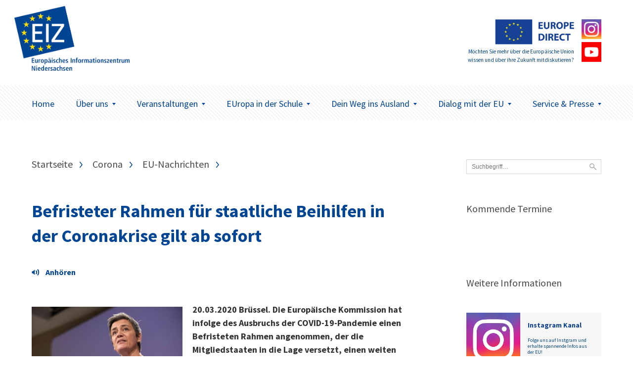

--- FILE ---
content_type: text/html; charset=UTF-8
request_url: https://www.eiz-niedersachsen.de/befristeter-rahmen-fuer-staatliche-beihilfen-in-der-coronakrise-gilt-ab-sofort/
body_size: 9391
content:
<!doctype html>
<html lang="de" class="no-js" itemscope itemtype="http://schema.org/WebPage">

<head>
	<meta charset="UTF-8">

	<link href="https://www.eiz-niedersachsen.de/wp-content/themes/EIZTheme2017/img/icons/favicon.ico" rel="shortcut icon">
	<link href="https://www.eiz-niedersachsen.de/wp-content/themes/EIZTheme2017/img/icons/touch.png" rel="apple-touch-icon-precomposed">

	<meta http-equiv="X-UA-Compatible" content="IE=edge,chrome=1">
	<meta name="viewport" content="width=device-width, initial-scale=1.0">

	
<!-- MapPress Easy Google Maps Version:2.95.3 (https://www.mappresspro.com) -->
<meta name='robots' content='index, follow, max-image-preview:large, max-snippet:-1, max-video-preview:-1' />
<script type="text/javascript">
/* <![CDATA[ */
window.koko_analytics = {"url":"https:\/\/www.eiz-niedersachsen.de\/koko-analytics-collect.php","site_url":"https:\/\/www.eiz-niedersachsen.de","post_id":27101,"path":"\/befristeter-rahmen-fuer-staatliche-beihilfen-in-der-coronakrise-gilt-ab-sofort\/","method":"none","use_cookie":false};
/* ]]> */
</script>

	<!-- This site is optimized with the Yoast SEO plugin v26.6 - https://yoast.com/wordpress/plugins/seo/ -->
	<link media="all" href="https://www.eiz-niedersachsen.de/wp-content/cache/autoptimize/css/autoptimize_485297187cfc69bc30c63c2169ae40b1.css" rel="stylesheet"><style media="screen">body{font-family:"Source Sans Pro",arial,sans-serif}</style><title>Befristeter Rahmen für staatliche Beihilfen in der Coronakrise gilt ab sofort - EIZ Niedersachsen</title>
	<link rel="canonical" href="https://www.eiz-niedersachsen.de/befristeter-rahmen-fuer-staatliche-beihilfen-in-der-coronakrise-gilt-ab-sofort/" />
	<meta property="og:locale" content="de_DE" />
	<meta property="og:type" content="article" />
	<meta property="og:title" content="Befristeter Rahmen für staatliche Beihilfen in der Coronakrise gilt ab sofort - EIZ Niedersachsen" />
	<meta property="og:description" content="VorlesenDie Europäische Kommission hat infolge des Ausbruchs der COVID-19-Pandemie einen Befristeten Rahmen angenommen, der die Mitgliedstaaten in die Lage versetzt, einen weiten Spielraum in den Beihilfevorschriften für gezielte Maßnahmen zugunsten der Wirtschaft zu nutzen. Der Befristete Rahmen ermöglicht es den Mitgliedstaaten, Unternehmen aller Art mit direkten Zuschüssen, Vorschüssen, vergünstigten Darlehen und Garantien mit ausreichend Liquidität zu versorgen, um die Wirtschaftstätigkeit während und nach der COVID-19-Pandemie aufrecht zu erhalten." />
	<meta property="og:url" content="https://www.eiz-niedersachsen.de/befristeter-rahmen-fuer-staatliche-beihilfen-in-der-coronakrise-gilt-ab-sofort/" />
	<meta property="og:site_name" content="EIZ Niedersachsen" />
	<meta property="article:published_time" content="2020-03-20T21:24:49+00:00" />
	<meta property="article:modified_time" content="2021-12-07T14:33:17+00:00" />
	<meta property="og:image" content="https://www.eiz-niedersachsen.de/wp-content/uploads/2019/09/p039367-746888.jpg" />
	<meta property="og:image:width" content="639" />
	<meta property="og:image:height" content="426" />
	<meta property="og:image:type" content="image/jpeg" />
	<meta name="author" content="Sebastian Reichelt" />
	<meta name="twitter:card" content="summary_large_image" />
	<script type="application/ld+json" class="yoast-schema-graph">{"@context":"https://schema.org","@graph":[{"@type":"WebPage","@id":"https://www.eiz-niedersachsen.de/befristeter-rahmen-fuer-staatliche-beihilfen-in-der-coronakrise-gilt-ab-sofort/","url":"https://www.eiz-niedersachsen.de/befristeter-rahmen-fuer-staatliche-beihilfen-in-der-coronakrise-gilt-ab-sofort/","name":"Befristeter Rahmen für staatliche Beihilfen in der Coronakrise gilt ab sofort - EIZ Niedersachsen","isPartOf":{"@id":"https://www.eiz-niedersachsen.de/#website"},"primaryImageOfPage":{"@id":"https://www.eiz-niedersachsen.de/befristeter-rahmen-fuer-staatliche-beihilfen-in-der-coronakrise-gilt-ab-sofort/#primaryimage"},"image":{"@id":"https://www.eiz-niedersachsen.de/befristeter-rahmen-fuer-staatliche-beihilfen-in-der-coronakrise-gilt-ab-sofort/#primaryimage"},"thumbnailUrl":"https://www.eiz-niedersachsen.de/wp-content/uploads/2019/09/p039367-746888.jpg","datePublished":"2020-03-20T21:24:49+00:00","dateModified":"2021-12-07T14:33:17+00:00","author":{"@id":"https://www.eiz-niedersachsen.de/#/schema/person/5fbeb7e9f3dece0b9c8caeb5ac307771"},"breadcrumb":{"@id":"https://www.eiz-niedersachsen.de/befristeter-rahmen-fuer-staatliche-beihilfen-in-der-coronakrise-gilt-ab-sofort/#breadcrumb"},"inLanguage":"de","potentialAction":[{"@type":"ReadAction","target":["https://www.eiz-niedersachsen.de/befristeter-rahmen-fuer-staatliche-beihilfen-in-der-coronakrise-gilt-ab-sofort/"]}]},{"@type":"ImageObject","inLanguage":"de","@id":"https://www.eiz-niedersachsen.de/befristeter-rahmen-fuer-staatliche-beihilfen-in-der-coronakrise-gilt-ab-sofort/#primaryimage","url":"https://www.eiz-niedersachsen.de/wp-content/uploads/2019/09/p039367-746888.jpg","contentUrl":"https://www.eiz-niedersachsen.de/wp-content/uploads/2019/09/p039367-746888.jpg","width":639,"height":426,"caption":"Margrethe Vestager"},{"@type":"BreadcrumbList","@id":"https://www.eiz-niedersachsen.de/befristeter-rahmen-fuer-staatliche-beihilfen-in-der-coronakrise-gilt-ab-sofort/#breadcrumb","itemListElement":[{"@type":"ListItem","position":1,"name":"Startseite","item":"https://www.eiz-niedersachsen.de/"},{"@type":"ListItem","position":2,"name":"Befristeter Rahmen für staatliche Beihilfen in der Coronakrise gilt ab sofort"}]},{"@type":"WebSite","@id":"https://www.eiz-niedersachsen.de/#website","url":"https://www.eiz-niedersachsen.de/","name":"EIZ Niedersachsen","description":"Wir machen Sie fit für Europa!","potentialAction":[{"@type":"SearchAction","target":{"@type":"EntryPoint","urlTemplate":"https://www.eiz-niedersachsen.de/?s={search_term_string}"},"query-input":{"@type":"PropertyValueSpecification","valueRequired":true,"valueName":"search_term_string"}}],"inLanguage":"de"},{"@type":"Person","@id":"https://www.eiz-niedersachsen.de/#/schema/person/5fbeb7e9f3dece0b9c8caeb5ac307771","name":"Sebastian Reichelt","url":"https://www.eiz-niedersachsen.de/author/reichelt/"}]}</script>
	<!-- / Yoast SEO plugin. -->









<link rel='stylesheet' id='googlefonts-css' href='https://www.eiz-niedersachsen.de/wp-content/cache/autoptimize/css/autoptimize_single_95a1bc6c8fcb1221f8f5926547a8c622.css?v=1668077314' media='all' />

<script type="text/javascript" src="https://www.eiz-niedersachsen.de/wp-content/themes/EIZTheme2017/js/lib/modernizr-custom.js" id="modernizr-js"></script>
<script type="text/javascript" src="https://www.eiz-niedersachsen.de/wp-includes/js/jquery/jquery.min.js" id="jquery-core-js"></script>
<script type="text/javascript" src="https://www.eiz-niedersachsen.de/wp-includes/js/jquery/jquery-migrate.min.js" id="jquery-migrate-js"></script>
<script type="text/javascript" src="https://cdn-eu.readspeaker.com/script/7039/webReader/webReader.js?pids=wr&ver=2.5.0" id="rs_req_Init"></script>

<!-- fonts delivered by Wordpress Google Fonts, a plugin by Adrian3.com --><link rel="icon" href="https://www.eiz-niedersachsen.de/wp-content/uploads/2022/06/cropped-siteicon-32x32.png" sizes="32x32" />
<link rel="icon" href="https://www.eiz-niedersachsen.de/wp-content/uploads/2022/06/cropped-siteicon-192x192.png" sizes="192x192" />
<link rel="apple-touch-icon" href="https://www.eiz-niedersachsen.de/wp-content/uploads/2022/06/cropped-siteicon-180x180.png" />
<meta name="msapplication-TileImage" content="https://www.eiz-niedersachsen.de/wp-content/uploads/2022/06/cropped-siteicon-270x270.png" />
		
		

	<!--[if lt IE 9]>
			<link href="https://www.eiz-niedersachsen.de/wp-content/themes/EIZTheme2017/css/ie.css" rel="stylesheet">
			<script src="https://cdnjs.cloudflare.com/ajax/libs/html5shiv/3.7/html5shiv.min.js"></script>
			<script src="https://cdnjs.cloudflare.com/ajax/libs/selectivizr/1.0.2/selectivizr-min.js"></script>
		<![endif]-->

</head>

<body data-rsssl=1 class="wp-singular post-template-default single single-post postid-27101 single-format-standard wp-theme-EIZTheme2017 befristeter-rahmen-fuer-staatliche-beihilfen-in-der-coronakrise-gilt-ab-sofort">


	<header class="header clear" role="banner">

		<div class="header-container">
			<div class="wrapper">
				<div class="logo-wrapper">
					<div class="logo">
						<a href="https://www.eiz-niedersachsen.de">
							<img src="/wp-content/uploads/2022/06/mb-eiz-logo.png" alt="Logo" class="logo-img">
						</a>
					</div>
				</div>
								<div class="europe-logo-wrapper">
					<div class="europe-logo">
						<a href="/dialog-mit-der-eu/europe-direct-informationsnetzwerk/." class="europoe-logo-img">
							<img src="https://www.eiz-niedersachsen.de/wp-content/themes/EIZTheme2017/img/EuropeDirect.png" alt="Europe Direct"></br>
															<small>Möchten Sie mehr über die Europäische Union wissen und über ihre Zukunft mitdiskutieren?</small>
													</a>
													<div class="europe-logo-social">
																	<a class="btn" href="https://www.eiz-niedersachsen.de/instagram/" target="_self">
																				<img src="https://www.eiz-niedersachsen.de/wp-content/uploads/2024/04/instagram-logo.png" alt="" />
									</a>
																									<a class="btn" href="https://www.eiz-niedersachsen.de/service-presse/youtube-videos/" target="_self">
																				<img src="https://www.eiz-niedersachsen.de/wp-content/uploads/2024/05/youtube.png" alt="" />
									</a>
															</div>
											</div>
				</div>
				<div class="mobile-toggle" id="mobile-toggle">
					<div class="burger">
						<div class="burg a"></div>
						<div class="burg b"></div>
						<div class="burg c"></div>
					</div>
					Menü
				</div>
			</div>
		</div>

		<div class="nav-container">
			<div class="wrapper">
				<nav class="nav" role="navigation">
					<ul><li id="menu-item-63" class="menu-item menu-item-type-custom menu-item-object-custom menu-item-63"><a href="/">Home</a></li>
<li id="menu-item-45350" class="menu-item menu-item-type-post_type menu-item-object-page menu-item-has-children arrow menu-item-45350"><a href="https://www.eiz-niedersachsen.de/ueberuns/">Über uns<span class="caret"></span></a>
<ul class="sub-menu">
	<li id="menu-item-45357" class="menu-item menu-item-type-post_type menu-item-object-page menu-item-45357"><a href="https://www.eiz-niedersachsen.de/das-eiz-niedersachsen/">Das EIZ Niedersachsen</a></li>
	<li id="menu-item-20380" class="menu-item menu-item-type-post_type menu-item-object-page menu-item-has-children arrow menu-item-20380"><a href="https://www.eiz-niedersachsen.de/dialog-mit-der-eu/europe-direct-informationsnetzwerk/">EUROPE DIRECT-Netzwerk<span class="caret"></span></a>
	<ul class="sub-menu">
		<li id="menu-item-20381" class="menu-item menu-item-type-post_type menu-item-object-page menu-item-20381"><a href="https://www.eiz-niedersachsen.de/dialog-mit-der-eu/europa-vor-ort/ed-informationszentren/">EUROPE DIRECT-Zentren</a></li>
	</ul>
</li>
	<li id="menu-item-44793" class="menu-item menu-item-type-post_type menu-item-object-page menu-item-44793"><a href="https://www.eiz-niedersachsen.de/instagram/">Das EIZ auf Instagram</a></li>
	<li id="menu-item-33538" class="menu-item menu-item-type-post_type menu-item-object-page menu-item-33538"><a href="https://www.eiz-niedersachsen.de/service-presse/youtube-videos/">Unser Youtube Kanal</a></li>
	<li id="menu-item-23864" class="menu-item menu-item-type-post_type menu-item-object-page menu-item-23864"><a href="https://www.eiz-niedersachsen.de/newsletter-eiz/">Newsletter EIZ</a></li>
</ul>
</li>
<li id="menu-item-75" class="menu-item menu-item-type-post_type menu-item-object-page menu-item-has-children arrow menu-item-75"><a href="https://www.eiz-niedersachsen.de/aktuelles/">Veranstaltungen<span class="caret"></span></a>
<ul class="sub-menu">
	<li id="menu-item-77" class="menu-item menu-item-type-post_type menu-item-object-page menu-item-77"><a href="https://www.eiz-niedersachsen.de/aktuelles/veranstaltungen/aktuelle-veranstaltungen/">Aktuelle Veranstaltungen</a></li>
</ul>
</li>
<li id="menu-item-156" class="menu-item menu-item-type-post_type menu-item-object-page menu-item-has-children arrow menu-item-156"><a href="https://www.eiz-niedersachsen.de/europa-in-der-schule/">EUropa in der Schule<span class="caret"></span></a>
<ul class="sub-menu">
	<li id="menu-item-46605" class="menu-item menu-item-type-post_type menu-item-object-page menu-item-46605"><a href="https://www.eiz-niedersachsen.de/angebote-fuer-schulen-kurse-und-gruppen/">Angebote für Schulen, Kurse und Gruppen</a></li>
	<li id="menu-item-1651" class="menu-item menu-item-type-post_type menu-item-object-page menu-item-1651"><a href="https://www.eiz-niedersachsen.de/europa-in-der-schule/eu-projekttag/">EU-Projekttag an Schulen</a></li>
	<li id="menu-item-20387" class="menu-item menu-item-type-post_type menu-item-object-page menu-item-20387"><a href="https://www.eiz-niedersachsen.de/europa-in-der-schule/materialien/">Informations- und Unterrichtsmaterialien</a></li>
</ul>
</li>
<li id="menu-item-619" class="menu-item menu-item-type-post_type menu-item-object-page menu-item-has-children arrow menu-item-619"><a href="https://www.eiz-niedersachsen.de/dein-weg-ins-ausland/">Dein Weg ins Ausland<span class="caret"></span></a>
<ul class="sub-menu">
	<li id="menu-item-45515" class="menu-item menu-item-type-post_type menu-item-object-page menu-item-45515"><a href="https://www.eiz-niedersachsen.de/__trashed-4/">Schülerinnen und Schüler</a></li>
	<li id="menu-item-45514" class="menu-item menu-item-type-post_type menu-item-object-page menu-item-45514"><a href="https://www.eiz-niedersachsen.de/azubis/">Azubis</a></li>
	<li id="menu-item-45513" class="menu-item menu-item-type-post_type menu-item-object-page menu-item-45513"><a href="https://www.eiz-niedersachsen.de/studierende/">Studierende</a></li>
	<li id="menu-item-620" class="menu-item menu-item-type-post_type menu-item-object-page menu-item-620"><a href="https://www.eiz-niedersachsen.de/dein-weg-ins-ausland/hilfe-und-beratung/">Hilfe und Beratung</a></li>
</ul>
</li>
<li id="menu-item-20372" class="menu-item menu-item-type-post_type menu-item-object-page menu-item-has-children arrow menu-item-20372"><a href="https://www.eiz-niedersachsen.de/dialog-mit-der-eu/">Dialog mit der EU<span class="caret"></span></a>
<ul class="sub-menu">
	<li id="menu-item-20369" class="menu-item menu-item-type-post_type menu-item-object-page menu-item-20369"><a href="https://www.eiz-niedersachsen.de/dialog-mit-der-eu/niedersachsische-europa-abgeordnete/">Niedersächsische Europa-Abgeordnete</a></li>
	<li id="menu-item-20379" class="menu-item menu-item-type-post_type menu-item-object-page menu-item-20379"><a href="https://www.eiz-niedersachsen.de/dialog-mit-der-eu/ihr-dialog-mit-der-eu/">Ihr Dialog mit der EU</a></li>
	<li id="menu-item-20373" class="menu-item menu-item-type-post_type menu-item-object-page menu-item-has-children arrow menu-item-20373"><a href="https://www.eiz-niedersachsen.de/dialog-mit-der-eu/europa-vor-ort/">Europa vor Ort<span class="caret"></span></a>
	<ul class="sub-menu">
		<li id="menu-item-20382" class="menu-item menu-item-type-post_type menu-item-object-page menu-item-20382"><a href="https://www.eiz-niedersachsen.de/dialog-mit-der-eu/europa-vor-ort/enterprise-europe-network-in-niedersachsen-een/">Enterprise Europe Network in Niedersachsen (EEN)</a></li>
		<li id="menu-item-20374" class="menu-item menu-item-type-post_type menu-item-object-page menu-item-20374"><a href="https://www.eiz-niedersachsen.de/dialog-mit-der-eu/europa-vor-ort/europa-buros-der-regierungsvertretungen-in-niedersachsen/">Europabüros der Ämter für regionale Landesentwicklung in Niedersachsen</a></li>
		<li id="menu-item-20376" class="menu-item menu-item-type-post_type menu-item-object-page menu-item-20376"><a href="https://www.eiz-niedersachsen.de/dialog-mit-der-eu/europa-vor-ort/eu-hochschulburos-in-niedersachsen/">EU-Hochschulbüros in Niedersachsen</a></li>
		<li id="menu-item-20377" class="menu-item menu-item-type-post_type menu-item-object-page menu-item-20377"><a href="https://www.eiz-niedersachsen.de/dialog-mit-der-eu/europa-vor-ort/nbank-investitions-und-forderbank-niedersachsen-gmbh/">NBank – Investitions- und Förderbank Niedersachsen GmbH</a></li>
	</ul>
</li>
	<li id="menu-item-20378" class="menu-item menu-item-type-post_type menu-item-object-page menu-item-20378"><a href="https://www.eiz-niedersachsen.de/dialog-mit-der-eu/niedersachsen-in-europa/">Niedersachsen in Europa</a></li>
</ul>
</li>
<li id="menu-item-20297" class="menu-item menu-item-type-post_type menu-item-object-page menu-item-has-children arrow menu-item-20297"><a href="https://www.eiz-niedersachsen.de/service-presse/">Service &#038; Presse<span class="caret"></span></a>
<ul class="sub-menu">
	<li id="menu-item-45595" class="menu-item menu-item-type-post_type menu-item-object-page menu-item-45595"><a href="https://www.eiz-niedersachsen.de/aktuelles/eu-nachrichten/">EU-Nachrichten</a></li>
	<li id="menu-item-46741" class="menu-item menu-item-type-post_type menu-item-object-page menu-item-46741"><a href="https://www.eiz-niedersachsen.de/europe-direct-speakers-pool/">Team EUROPE DIRECT Speakers-Pool</a></li>
	<li id="menu-item-20300" class="menu-item menu-item-type-post_type menu-item-object-page menu-item-has-children arrow menu-item-20300"><a href="https://www.eiz-niedersachsen.de/service-presse/publikationen/">Publikationen<span class="caret"></span></a>
	<ul class="sub-menu">
		<li id="menu-item-20367" class="menu-item menu-item-type-post_type menu-item-object-page menu-item-20367"><a href="https://www.eiz-niedersachsen.de/service-presse/publikationen/neue-publikationen-zur-eu/">Publikationen der EU</a></li>
	</ul>
</li>
	<li id="menu-item-20301" class="menu-item menu-item-type-post_type menu-item-object-page menu-item-20301"><a href="https://www.eiz-niedersachsen.de/service-presse/nutzliche-links/">Nützliche Links</a></li>
	<li id="menu-item-20299" class="menu-item menu-item-type-post_type menu-item-object-page menu-item-has-children arrow menu-item-20299"><a href="https://www.eiz-niedersachsen.de/service-presse/presse/">Presse<span class="caret"></span></a>
	<ul class="sub-menu">
		<li id="menu-item-20370" class="menu-item menu-item-type-post_type menu-item-object-page menu-item-20370"><a href="https://www.eiz-niedersachsen.de/service-presse/presse/presseinformationen/">PresseInformationen</a></li>
	</ul>
</li>
</ul>
</li>
</ul>				</nav>
			</div>
		</div>
	</header>

<main role="main" class="page-main">
	<div class="wrapper">

	<div class="artikel-teaser-wrapper">
		<ul class="crumbs"><li><a href="https://www.eiz-niedersachsen.de">Startseite</a></li><li><a href="https://www.eiz-niedersachsen.de/category/corona/" rel="tag">Corona</a> </li><li> <a href="https://www.eiz-niedersachsen.de/category/aktmeld/nachrichten/" rel="tag">EU-Nachrichten</a></li><li>Befristeter Rahmen für staatliche Beihilfen in der Coronakrise gilt ab sofort</li></ul>
		
			<article class="artikel-single">
  <div class="single-title">
  <h1><a href="https://www.eiz-niedersachsen.de/befristeter-rahmen-fuer-staatliche-beihilfen-in-der-coronakrise-gilt-ab-sofort/">Befristeter Rahmen für staatliche Beihilfen in der Coronakrise gilt ab sofort</a></h1>
</div>

      

<div class="single-meta">
  <ul>
          <li>
                      </li>

  </ul>
</div>
<div class="single-content wysiwyg">
      <div class="single-content-thumbnail">
      
              <img  srcset="https://www.eiz-niedersachsen.de/wp-content/uploads/2019/09/p039367-746888.jpg 1000w,
              	  		      https://www.eiz-niedersachsen.de/wp-content/uploads/2019/09/p039367-746888-500x333.jpg 500w,
              			        https://www.eiz-niedersachsen.de/wp-content/uploads/2019/09/p039367-746888-250x167.jpg 250w"
              	  sizes="(min-width: 56em) 310px, 100vw"
               	  src="https://www.eiz-niedersachsen.de/wp-content/uploads/2019/09/p039367-746888-500x333.jpg"
              	  alt="Befristeter Rahmen für staatliche Beihilfen in der Coronakrise gilt ab sofort"
              	  width="400" height="800" itemprob="image">
<span style="font-size:.7rem;">© Europäische Union, 2019, Quelle: EU-Kommission - Audiovisueller Dienst, Fotograf*in: Lukasz Kobus</span>
    </div>
   <!-- RS_MODULE_CODE_2.5.0 --> <div id="readspeaker_button27101" class="rs_skip rs_preserve"><a class="rs_href" title="Um den Text anzuh&ouml;ren, verwenden Sie bitte ReadSpeaker" accesskey="L" href="https://app-eu.readspeaker.com/cgi-bin/rsent?customerid=7039&amp;lang=de_de&amp;readid=rspeak_read_27101&amp;url=https%3A%2F%2Fwww.eiz-niedersachsen.de%2Fbefristeter-rahmen-fuer-staatliche-beihilfen-in-der-coronakrise-gilt-ab-sofort%2F" onclick="readpage(this.href, 'xp27101'); return false;"><img decoding="async" src="https://www.eiz-niedersachsen.de/wp-content/plugins/enterprise_highlighting_small_button/img/icon_16px.gif" alt="Um den Text anzuh&ouml;ren, verwenden Sie bitte ReadSpeaker" style="display: inline-block; margin-right: 5px;"/>Vorlesen</a></div><div id="xp27101" class="rs_addtools rs_splitbutton rs_preserve rs_skip rs_exp"></div><div id="rspeak_read_27101"><p><strong>20.03.2020 Brüssel. Die Europäische Kommission hat infolge des Ausbruchs der COVID-19-Pandemie einen Befristeten Rahmen angenommen, der die Mitgliedstaaten in die Lage versetzt, einen weiten Spielraum in den Beihilfevorschriften für gezielte Maßnahmen zugunsten der Wirtschaft zu nutzen. Der Befristete Rahmen ermöglicht es den Mitgliedstaaten, Unternehmen aller Art mit direkten Zuschüssen, Vorschüssen, vergünstigten Darlehen und Garantien mit ausreichend Liquidität zu versorgen, um die Wirtschaftstätigkeit während und nach der COVID-19-Pandemie aufrecht zu erhalten.</strong></p>
<p>Die für Wettbewerbspolitik zuständige Exekutiv-Vizepräsidentin Margrethe Vestager erklärte dazu: &#8222;Die wirtschaftlichen Auswirkungen des COVID-19-Ausbruchs sind gravierend. Wir müssen rasch handeln, um sie so gut wie möglich zu bewältigen. Und wir müssen dabei koordiniert vorgehen. Dieser neue Befristete Rahmen ermöglicht es den Mitgliedstaaten, den in den Beihilfevorschriften vorgesehenen Spielraum in vollem Umfang zu nutzen, um die Wirtschaft in dieser schwierigen Zeit zu unterstützen.&#8220;</p>
<p>In dem auf Artikel 107 Absatz 3 Buchstabe b des Vertrags über die Arbeitsweise der Europäischen Union gestützten &#8222;Befristeten Rahmen für staatliche Beihilfen zur Stützung der Wirtschaft angesichts des derzeitigen Ausbruchs von COVID-19&#8220; wird anerkannt, dass das Wirtschaftsleben der gesamten EU beträchtlich gestört ist. Zur Behebung dieser Störung sieht der Befristete Rahmen fünf Arten von Beihilfen vor:</p>
<p><strong>i) direkte Zuschüsse, rückzahlbare Vorschüsse oder Steuervorteile:</strong> Die Mitgliedstaaten können Regelungen zur Gewährung von bis zu 800.000 Euro pro Unternehmen einführen, um dringenden Liquiditätsbedarf zu decken.</p>
<p><strong>ii) staatliche Garantien für Bankdarlehen an Unternehmen:</strong> Die Mitgliedstaaten können mit staatlichen Garantien dazu beitragen, dass die Banken Firmenkunden mit Liquiditätsbedarf weiterhin Kredite gewähren.</p>
<p><strong>iii) vergünstigte öffentliche Darlehen an Unternehmen:</strong> Die Mitgliedstaaten können Unternehmen zinsvergünstigte Darlehen gewähren, um zur Deckung des unmittelbaren Betriebs- und Investitionsmittelbedarfs beizutragen.</p>
<p><strong>iv) Zusicherungen für Banken, die staatliche Beihilfen an die Realwirtschaft weiterleiten:</strong> Einige Mitgliedstaaten planen, Unternehmen – insbesondere kleine und mittlere Unternehmen – über die bestehenden Darlehenskapazitäten der Banken zu unterstützen. In dem Befristeten Rahmen wird klargestellt, dass solche Fördermaßnahmen als direkte Beihilfen zugunsten der Kunden der Banken und nicht zugunsten der Banken selbst betrachtet werden, und erläutert, wie etwaige Wettbewerbsverzerrungen zwischen den Banken auf ein Minimum beschränkt werden können.</p>
<p><strong>v) kurzfristige Exportkreditversicherungen:</strong> Der Rahmen erleichtert es den Mitgliedstaaten nachzuweisen, dass in einigen Ländern keine Deckung für marktfähige Risiken zur Verfügung steht, sodass der Staat bei Bedarf kurzfristige Exportkreditversicherungen anbieten kann.</p>
<p>Angesichts des begrenzten Umfangs des EU-Haushalts müssen die zur Bewältigung der Krise erforderlichen Mittel vor allem aus den nationalen Haushalten der Mitgliedstaaten bereitgestellt werden. Der Befristete Rahmen wird zur gezielten Unterstützung der Wirtschaft beitragen und gleichzeitig Beeinträchtigungen der fairen Wettbewerbsbedingungen im Binnenmarkt begrenzen.</p>
<p>Daher enthält er eine Reihe entsprechender Vorkehrungen. So wird beispielsweise der Umfang vergünstigter Darlehen oder Garantien für Unternehmen an den Umfang ihrer wirtschaftlichen Tätigkeit, gemessen an ihrer Lohnsumme, ihrem Umsatz oder ihrem Liquiditätsbedarf, sowie an die Voraussetzung geknüpft, dass sich die öffentliche Unterstützung auf einen Betriebs- oder Investitionsmittelbedarf bezieht. Die Beihilfen sollen den Unternehmen also dabei helfen, den Abschwung zu überstehen und eine nachhaltige Erholung vorzubereiten.</p>
<p>Der Befristete Rahmen ergänzt die vielfältigen Möglichkeiten, die den Mitgliedstaaten bereits zur Verfügung stehen, um die sozioökonomischen Auswirkungen des Ausbruchs von COVID-19 im Einklang mit den EU-Beihilfevorschriften abzufedern. Die Kommission hat am 13. März 2020 eine <a href="https://ec.europa.eu/commission/presscorner/detail/de/ip_20_459" target="_blank" rel="noopener noreferrer">Mitteilung über eine koordinierte wirtschaftliche Reaktion auf die COVID-19-Pandemie</a> angenommen‚ in der diese Möglichkeiten erläutert werden. So können die Mitgliedstaaten etwa allgemein geltende Änderungen zugunsten der Unternehmen vornehmen (z.B. Steueraufschub oder Subventionierung von Kurzarbeit in allen Wirtschaftszweigen), die nicht unter die Beihilfevorschriften fallen. Außerdem können sie Unternehmen für Verluste entschädigen, die diesen infolge des Ausbruchs von COVID-19 entstanden und unmittelbar auf den Ausbruch zurückzuführen sind. Auf diese Weise können besonders stark betroffene Sektoren wie Verkehr, Tourismus, Gastgewerbe oder Einzelhandel unterstützt werden.</p>
<p>Der Rahmen gilt bis Ende Dezember 2020. Um für Rechtssicherheit zu sorgen, wird die Kommission vor Ablauf dieser Frist prüfen, ob eine Verlängerung erforderlich ist.</p>
<p><strong>Hintergrund</strong></p>
<p>Die Beihilfevorschriften ermöglichen es den Mitgliedstaaten, rasche und wirksame Maßnahmen zu ergreifen, um Bürgerinnen und Bürger sowie Unternehmen, insbesondere KMU, zu unterstützen, die aufgrund des Ausbruchs von COVID-19 in wirtschaftliche Schwierigkeiten geraten.</p>
<p>Der heute angenommene Befristete Rahmen ergänzt die umfangreichen Möglichkeiten der Mitgliedstaaten, Maßnahmen im Einklang mit den geltenden EU-Beihilfevorschriften zu konzipieren, wie in der <a href="https://ec.europa.eu/commission/presscorner/detail/de/ip_20_459" target="_blank" rel="noopener noreferrer">Mitteilung über eine koordinierte wirtschaftliche Reaktion auf die COVID-19-Pandemie</a> vom 13. März 2020 dargelegt ist. Die Mitgliedstaaten können insbesondere Maßnahmen ergreifen, die nicht in den Anwendungsbereich der Beihilfenkontrolle fallen, indem sie zur Bekämpfung von COVID-19 beispielsweise nationale Mittel für Gesundheitsdienste oder andere öffentliche Dienstleistungen bereitstellen. Die Mitgliedstaaten können auch unverzüglich öffentliche Unterstützungsmaßnahmen in Form von Lohnzuschüssen oder der Aussetzung der Zahlung von Körperschaft- und Umsatzsteuern oder Sozialbeiträgen ergreifen, die allen Unternehmen offenstehen. Ferner können sie den Verbrauchern direkte finanzielle Unterstützung gewähren, z. B. für stornierte Dienstleistungen oder Tickets, die von den betreffenden Unternehmen nicht erstattet werden.</p>
<p>Zudem können die Mitgliedstaaten auf der Grundlage der EU-Beihilfevorschriften Unternehmen unterstützen, die mit Liquiditätsengpässen zu kämpfen haben und dringend Rettungsbeihilfen benötigen. Nach Artikel 107 Absatz 2 Buchstabe b des Vertrags über die Arbeitsweise der Europäischen Union können die Mitgliedstaaten den Unternehmen für durch außergewöhnliche Ereignisse – wie den aktuellen COVID-19-Ausbruch – verursachte Verluste Entschädigungen gewähren. Auf dieser Grundlage können sie beispielsweise Maßnahmen zur Unterstützung der Luftfahrt- und der Tourismusbranche durchführen.</p>
<p>Auch auf die weltweite Finanzkrise hatte die Kommission im Jahr 2008 mit der Annahme eines <a href="https://ec.europa.eu/competition/state_aid/legislation/temp_framework_en.pdf" target="_blank" rel="noopener noreferrer">vorübergehenden Gemeinschaftsrahmens</a> reagiert.</p>
<p><strong>Links zum Thema:</strong></p>
<p><a href="https://ec.europa.eu/competition/state_aid/what_is_new/sa_covid19_temporary-framework.pdf" target="_blank" rel="noopener noreferrer">Mitteilung der Kommission – Befristeter Rahmen für staatliche Beihilfen zur Stützung der Wirtschaft angesichts des derzeitigen Ausbruchs von COVID-19</a></p>
<p>Überblick über die EU-Maßnahmen angesichts der Coronakrise</p>
<p><em>Quelle dieser Informationen:</em> <a href="https://ec.europa.eu/germany/news_de" target="_blank" rel="noopener noreferrer">EU-Nachrichten</a> der Vertretung der EU-Kommission in Deutschland.</p>
</div></div>
  <div class="single-share" style="display:none;">
  <span>Beitrag teilen:</span>

  </div>
</article>

				
	</div>



<!-- sidebar -->
  <aside class="aside-container">
    <div class="sidebar-widget">
      <form class="suche" method="get" action="https://www.eiz-niedersachsen.de" role="search">
        <input class="search-input" type="search" name="s" placeholder="Suchbegriff…">
        <button class="search-submit" type="submit" role="button">Suchen</button>
      </form>
    </div>
  	<div class="sidebar-widget">
  		<div id="execphp-2" class="widget_execphp"><h3>Kommende Termine</h3>			<div class="execphpwidget"><div class="eventsidebar">
  
</div>
</div>
		</div><div id="text-13" class="widget_text"><h3>Weitere Informationen</h3>			<div class="textwidget"><a class="aside-teaser-box" href="https://www.eiz-niedersachsen.de/instagram/"><div class="aside-teaser-box-img"><img src="/wp-content/uploads/2024/04/instagram-logo.png"></div><div class="aside-teaser-box-text"><div class="aside-teaser-box-text--inner">

<h5 style="color:#0d4391;font-size:14px">Instagram Kanal</h5>
<strong style="font-weight:normal;">Folge uns auf Instgram und erhalte spannende Infos aus der EU!</strong>
</div>
</div>
</a>


<a class="aside-teaser-box" href="https://www.eiz-niedersachsen.de/service-presse/youtube-videos/"><div class="aside-teaser-box-img"><img src="/wp-content/uploads/2020/12/youtube-logo.jpg"></div><div class="aside-teaser-box-text"><div class="aside-teaser-box-text--inner">

<h5 style="color:#0d4391;font-size:14px">YouTube Videos</h5>
<strong style="font-weight:normal;">Folge uns auf Youtube und finde Videos zu aktuellen europäischen Themen! </strong>
</div>
</div>
</a>


<a class="aside-teaser-box" href="/dialog-mit-der-eu/europe-direct-informationsnetzwerk/"><div class="aside-teaser-box-img"><img src="/wp-content/uploads/2024/05/eudirkachel.jpg"></div><div class="aside-teaser-box-text"><div class="aside-teaser-box-text--inner">

<h5 style="color:#0d4391;font-size:14px">00800 67 89 10 11</h5>
<strong style="font-weight:normal;">Bei weiteren Fragen zum Thema Europa kostenfrei anrufen.</strong>
</div>
</div>
</a>

</div>
		</div>  	</div>
  </aside>


<!-- /sidebar -->

	</div>
</main>

			<!-- footer -->
			<footer class="footer" role="contentinfo">

				<div class="footer-newsletter-wrapper">

					<div class="wrapper">


						<figure class="f-newletter-icon-box">
							<svg xmlns="http://www.w3.org/2000/svg" width="73" height="48" viewBox="0 0 73 48"><path fill-rule="evenodd" d="M2.547 0C1.167 0 0 1.167 0 2.547v42.44c0 1.38 1.167 2.548 2.547 2.548h67.906c1.38 0 2.547-1.167 2.547-2.547V2.548C73 1.167 71.833 0 70.453 0H2.547zm.848 3.395h66.21v2.52L36.5 30.136 3.395 5.914v-2.52zm0 6.738l18.993 13.9-18.993 17.8v-31.7zm66.21 0v31.7l-18.993-17.8 18.993-13.9zM25.173 26.075l10.32 7.533c.6.443 1.413.443 2.015 0l10.32-7.533 19.31 18.065H5.862l19.31-18.065z"/></svg>						</figure>

						<div class="f-newsletter-headline-container">
							<span class="f-newletter-headline">Keine Meldungen mehr verpassen.</span>
							<span class="f-newletter-subline">Melden Sie sich jetzt zum Newsletter an.</span>
						</div>

						<div class="f-newsletter-submit">
							<span>Jetzt anmelden</span>
						</div>

					</div>

				</div>
				<div class="footer-newsletter-form">
					<p><iframe src="https://www.extra.formularservice.niedersachsen.de/cdmextra/cfs/eject/htm?MANDANTID=17&amp;FORMID=422"></iframe></p>
				</div>




				<div class="footer-navi-wrapper">

					<div class="wrapper">

													<div id="footer-widgets" class="clearfix">
								<div class="footer-widget footer-col1"><div id="text-4" class="widget_text"><h3>Wir über uns</h3>			<div class="textwidget"><p><a href="/anfahrt/" title="Anfahrt">Wie Sie uns finden</a></p>
<p><a href="/ueberuns/" title="Unser Team">Unser Team</a></p>
<p><a href="/das-eiz-niedersachsen/" title="Unsere Leistungen">Unsere Leistungen</a></p>
<p><a href="/praktikumsplatz/ "title="Praktikumsplatz">Praktikumsplatz</a></p>
</div>
		</div></div> <!-- end . footer-widget --><div class="footer-widget footer-col2"><div id="text-5" class="widget_text"><h3>Informationen</h3>			<div class="textwidget"><p><a href="/kontakt/" title="Kontakt">Kontakt</a></p>
<p><a href="/Impressum/" title="Impressum">Impressum</a></p>
<p><a href="/Datenschutzhinweise/" title="Datenschutzhinweise">Datenschutzhinweise</a></p>
<p><a href="/rechtliches/ "title="Rechtliche Hinweise">Rechtliche Hinweise</a></p>
<p><a href="/vorlesefunktion/" title="Vorlesefunktion">Vorlesefunktion</a></p>
<p><a href="/barrierefreiheit/" title="Barrierefreiheit">Barrierefreiheit</a></p>
</div>
		</div></div> <!-- end . footer-widget --><div class="footer-widget footer-col3"><div id="text-18" class="widget_text"><h3>Öffnungszeiten</h3>			<div class="textwidget"><p>montags bis mittwochs von 09:00 bis 12:00 und 13:00 bis 16:00 Uhr<br />
donnerstags von 10:00 bis 12:00 und 13:00 bis 16:00 Uhr<br />
und nach Vereinbarung</p>
</div>
		</div></div> <!-- end . footer-widget --><div class="footer-widget footer-col4 last"></div> <!-- end . footer-widget -->							</div> <!-- end #footer-widgets -->
						
					</div>

				</div>

				<div class="footer-abschluss-wrapper">
					<div class="footer-abschluss-container">
						<div class="wrapper">
							<p>Das EIZ Niedersachsen ist ein Informationszentrum im Europe Direct-Netzwerk der Europäischen Union. &copy; 2026 Copyright Europäisches Informationszentrum (EIZ) Niedersachsen</p><a href="#" class="back-to-top-btn">nach oben</a>
						</div>
					</div>
				</div>


			</footer>
			<!-- /footer -->

			
			<script type="speculationrules">
{"prefetch":[{"source":"document","where":{"and":[{"href_matches":"/*"},{"not":{"href_matches":["/wp-*.php","/wp-admin/*","/wp-content/uploads/*","/wp-content/*","/wp-content/plugins/*","/wp-content/themes/EIZTheme2017/*","/*\\?(.+)"]}},{"not":{"selector_matches":"a[rel~=\"nofollow\"]"}},{"not":{"selector_matches":".no-prefetch, .no-prefetch a"}}]},"eagerness":"conservative"}]}
</script>

<!-- Koko Analytics v2.1.1 - https://www.kokoanalytics.com/ -->
<script type="text/javascript">
/* <![CDATA[ */
!function(){var e=window,r="koko_analytics";function t(t){t.m=e[r].use_cookie?"c":e[r].method[0],navigator.sendBeacon(e[r].url,new URLSearchParams(t))}e[r].request=t,e[r].trackPageview=function(){if("prerender"!=document.visibilityState&&!/bot|crawl|spider|seo|lighthouse|facebookexternalhit|preview/i.test(navigator.userAgent)){var i=0==document.referrer.indexOf(e[r].site_url)?"":document.referrer;t({pa:e[r].path,po:e[r].post_id,r:i})}},e.addEventListener("load",function(){e[r].trackPageview()})}();
/* ]]> */
</script>

<!-- Instagram Feed JS -->
<script type="text/javascript">
var sbiajaxurl = "https://www.eiz-niedersachsen.de/wp-admin/admin-ajax.php";
</script>
<script type="text/javascript" src="https://www.eiz-niedersachsen.de/wp-content/themes/EIZTheme2017/js/min/plugins-min.js" id="plugins-js"></script>
<script type="text/javascript" src="https://www.eiz-niedersachsen.de/wp-content/themes/EIZTheme2017/js/min/scripts-min.js" id="scripts-js"></script>




			</body>

			</html>

--- FILE ---
content_type: text/javascript
request_url: https://www.eiz-niedersachsen.de/wp-content/themes/EIZTheme2017/js/min/scripts-min.js
body_size: 594
content:
!function(e,$,i){"use strict";var l=$("#mobile-toggle"),a=$(" body"),n,t,r;l.click((function(){return a.toggleClass("open"),!1})),$(".menu-item .caret").click((function(){return $(this).parent().parent().find(".sub-menu").eq(0).toggleClass("active"),!1})),$(".back-to-top-btn").click((function(){return a.animate({scrollTop:0},800),!1})),$(".single-share").click((function(){$(this).addClass("removed")}));var s=$(".slider-start-buhne"),o,d,c;s.slick({dots:!1,arrows:!1,infinite:!0,speed:500,fade:!0,cssEase:"linear",autoplay:!0,autoplayspeed:2e3,pauseOnHover:!0}),$(".instaslider").slick({dots:!0,arrows:!0,infinite:!0,speed:600,centerMode:!0,centerPadding:"20px",autoplay:!0,autoplayspeed:1200,variableWidth:!0}),$(".slide-right").click((function(){s.slick("slickNext")})),$(".slide-left").click((function(){s.slick("slickPrev")}));var g=$(".f-newsletter-submit"),p=$(".footer-newsletter-form"),u;g.click((function(){return p.toggleClass("open"),!1})),$(".accordion-toggle").click((function(){return $(this).parent().parent().toggleClass("open"),!1}));var f=$(".page-builder-gallery--big"),v=$(".page-builder-gallery--small"),h=$(".page-builder-gallery--caption");f.slick({infinite:!1,slidesToShow:1,slidesToScroll:1,arrows:!0,fade:!1,adaptiveHeight:!0,asNavFor:[".page-builder-gallery--small",".page-builder-gallery--caption"]}),v.slick({infinite:!1,slidesToShow:5,slidesToScroll:1,asNavFor:[".page-builder-gallery--big",".page-builder-gallery--caption"],dots:!1,arrows:!1,focusOnSelect:!0,centerPadding:"0"}),h.slick({infinite:!1,slidesToShow:1,slidesToScroll:1,dots:!0,arrows:!1,fade:!0,adaptiveHeight:!0,asNavFor:[".page-builder-gallery--big",".page-builder-gallery--small"]});var b=$(".pagingInfo");h.on("init reInit afterChange",(function(e,i,l){var a=(l||0)+1;b.text(a+"/"+i.slideCount)}));var k=$(".gallery-single-slide").length;b.text("1/"+k);var y=$(".europawahl-clock-holder-var").html();$(".europawahl-clock-holder").countdown(y,(function(e){$(this).html(e.strftime("<div><strong>%D</strong><span>Tage</span></div><div><strong>%H</strong><span>Stunden</span></div><div><strong>%M</strong><span>Minuten</span></div><div><strong>%S</strong><span>Sekunden</span></div>"))})),$(".loopvid")[0].play(),$(".slider-start-buhne").on("beforeChange",(function(){$(".loopvid")[0].play()}))}(this,jQuery);

--- FILE ---
content_type: image/svg+xml
request_url: https://www.eiz-niedersachsen.de/wp-content/themes/EIZTheme2017/img/icon-lupe.svg
body_size: 1513
content:
<?xml version="1.0" encoding="UTF-8"?>
<svg width="16px" height="15px" viewBox="0 0 16 15" version="1.1" xmlns="http://www.w3.org/2000/svg" xmlns:xlink="http://www.w3.org/1999/xlink">
    <!-- Generator: Sketch 41.2 (35397) - http://www.bohemiancoding.com/sketch -->
    <title>lupe</title>
    <desc>Created with Sketch.</desc>
    <defs></defs>
    <g id="Symbols" stroke="none" stroke-width="1" fill="none" fill-rule="evenodd">
        <g id="Header" transform="translate(-1269.000000, -45.000000)" fill="#9B9B9B">
            <g id="Search">
                <g transform="translate(1128.000000, 37.000000)">
                    <path d="M151.274642,16.3686848 C151.419542,16.1545899 151.548936,15.9304105 151.661186,15.69825 C151.902458,15.19725 152.064407,14.66025 152.138644,14.11125 C152.217203,13.53525 152.201441,12.94525 152.089068,12.375 C151.990678,11.86625 151.816017,11.372 151.572712,10.912 C151.288729,10.376 150.912203,9.88775 150.465254,9.47375 C150.024407,9.0655 149.515932,8.7295 148.964746,8.4845 C148.512966,8.28325 148.034237,8.1435 147.543559,8.07025 C147.280424,8.03025 147.01322,8.01075 146.747034,8.00775 C146.699492,8.00775 146.652712,8.00775 146.605169,8.00875 C146.338983,8.01475 146.073814,8.038 145.810678,8.081 C145.322034,8.16025 144.845339,8.30575 144.397373,8.51175 C143.839322,8.7675 143.32678,9.11725 142.885932,9.54 C142.437966,9.97075 142.065508,10.4755 141.790424,11.02925 C141.563136,11.48525 141.402203,11.97375 141.314746,12.47375 C141.21661,13.03625 141.208475,13.61425 141.292881,14.17875 C141.374492,14.7255 141.543305,15.25975 141.790424,15.75675 C142.075424,16.329 142.464915,16.8505 142.933475,17.29 C143.42822,17.754 144.009153,18.125 144.641695,18.379 C145.308051,18.6475 146.027034,18.78225 146.747034,18.77825 C147.465254,18.7735 148.181186,18.63 148.842712,18.3545 C149.392031,18.125717 149.902116,17.8073591 150.347502,17.4177891 C150.349993,17.4204444 150.352493,17.4230972 150.355,17.42575 L155.783475,22.76375 C155.808136,22.787 155.814237,22.793 155.841949,22.8145 C155.902712,22.86225 155.972119,22.9005 156.045593,22.92675 C156.131017,22.957 156.223305,22.97075 156.313814,22.96675 C156.405085,22.96375 156.495593,22.9425 156.578983,22.90525 C156.650424,22.873 156.716017,22.83 156.772458,22.77625 C156.820254,22.7325 156.860932,22.6825 156.894746,22.627 C156.994915,22.461 157.020847,22.25675 156.965169,22.07125 C156.942288,21.997 156.907712,21.92775 156.861949,21.86525 C156.839068,21.833 156.81339,21.80475 156.786441,21.77725 L151.35822,16.4395 C151.349068,16.43075 151.340169,16.422 151.330254,16.413 C151.312701,16.3969614 151.294009,16.3823227 151.274642,16.3686848 Z M146.684492,9.40325 C146.486949,9.40525 146.289407,9.419 146.092627,9.44925 C145.731102,9.503 145.376695,9.6065 145.042881,9.755 C144.633814,9.9375 144.256525,10.1865 143.930593,10.48825 C143.603898,10.791 143.328814,11.1455 143.120339,11.53525 C142.942627,11.86625 142.812458,12.22175 142.735932,12.58875 C142.644661,13.02725 142.628644,13.4825 142.689407,13.92675 C142.743814,14.32425 142.86,14.71375 143.032881,15.078 C143.239576,15.51375 143.527373,15.91125 143.876949,16.247 C144.239492,16.59475 144.66661,16.875 145.13339,17.06925 C145.623051,17.2735 146.15339,17.38 146.684492,17.38275 C147.217881,17.38575 147.750254,17.28625 148.243729,17.088 C148.712542,16.8995 149.143475,16.624 149.510085,16.28025 C149.863475,15.94825 150.15661,15.55475 150.369153,15.121 C150.545847,14.76075 150.666864,14.373 150.725593,13.9765 C150.792203,13.53225 150.782288,13.078 150.695847,12.63775 C150.62339,12.26075 150.49322,11.8955 150.313475,11.55675 C150.10678,11.166 149.833729,10.8095 149.510085,10.505 C149.191271,10.206 148.823644,9.959 148.424492,9.7755 C148.092712,9.623 147.740339,9.5155 147.379831,9.457 C147.185085,9.42475 146.987542,9.40825 146.789746,9.40325 L146.684492,9.40325 Z" id="lupe"></path>
                </g>
            </g>
        </g>
    </g>
</svg>